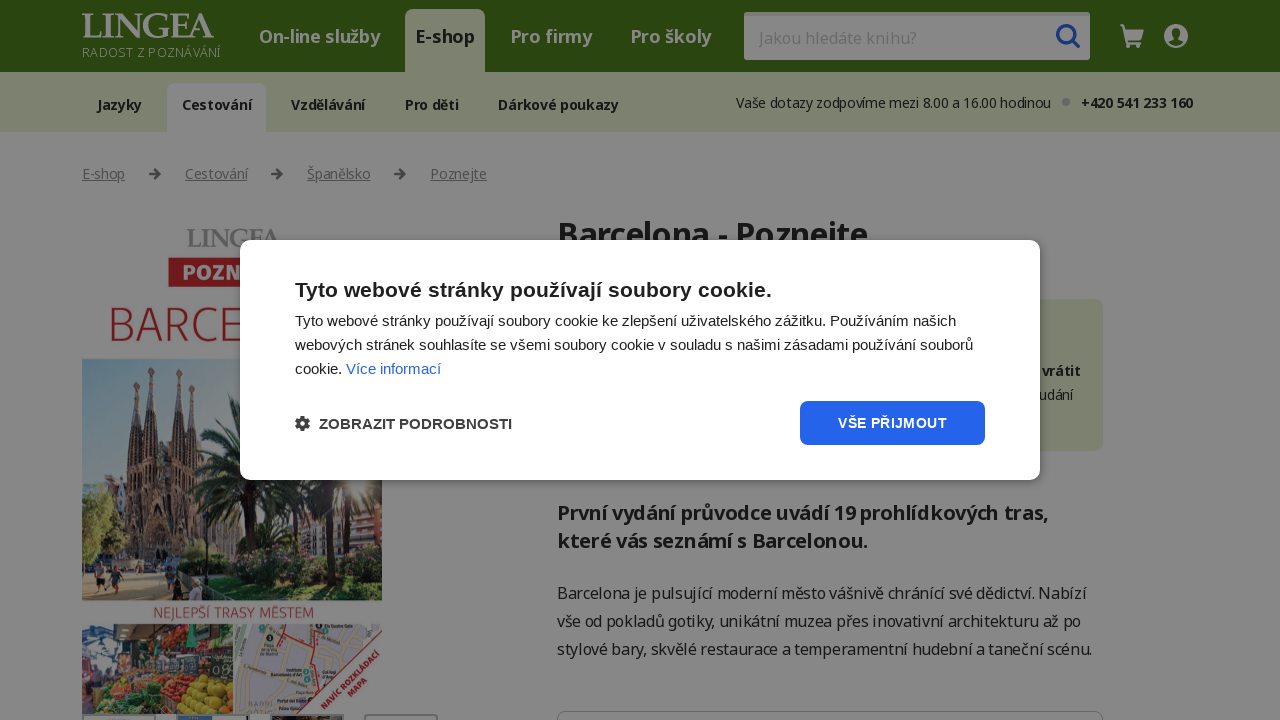

--- FILE ---
content_type: text/html; charset=utf-8
request_url: https://www.lingea.cz/turisticky-pruvodce-barcelona-poznejte.html
body_size: 8649
content:
<!DOCTYPE html>
<html lang="cs">
  <head>
    <meta charset="utf-8">
    <title id="snippet--main_title">Barcelona - Poznejte
 | Lingea s.r.o.</title>    
    <meta name="viewport" content="width=device-width, initial-scale=1">	
    <meta name="google-site-verification" content="UQqMZ1-kezBhYn7Yks7kA6sPvOHuT5UrptF9nVbjyew" />
    <meta name="description" content="Barcelona - Poznejte - První vydání průvodce uvádí 19 prohlídkových tras, které vás seznámí s Barcelonou.
">
    <link rel="preconnect" href="https://fonts.googleapis.com">
    <link rel="preconnect" href="https://fonts.gstatic.com" crossorigin>
    <link href="https://fonts.googleapis.com/css2?family=Noto+Sans:ital,wght@0,100..900;1,100..900&display=swap" rel="stylesheet"  rel="preload" as="style">

    <link rel="stylesheet" href="/dist/layout.css?v=202510311">
    <link rel="shortcut icon"  href="/img/lingea/favicon.ico"  type="image/x-icon">    


    <script defer async>


      !function (f, b, e, v, n, t, s)
      {
      if (f.fbq)
              return;
      n = f.fbq = function () {
      n.callMethod ? n.callMethod.apply(n, arguments) : n.queue.push(arguments)
      };
      if (!f._fbq)
              f._fbq = n;
      n.push = n;
      n.loaded = !0;
      n.version = '2.0';
      n.queue = [];
      t = b.createElement(e);
      t.async = !0;
      t.src = v;
      s = b.getElementsByTagName(e)[0];
      s.parentNode.insertBefore(t, s)
      }(window, document, 'script', 'https://connect.facebook.net/en_US/fbevents.js');
      fbq('init', '1416217815384198');
      fbq('track', 'PageView');
      window.dataLayer = window.dataLayer || [];
      (function (w, d, s, l, i) {
      w[l] = w[l] || [];
      w[l].push({'gtm.start':
              new Date().getTime(), event: 'gtm.js'});
      var f = d.getElementsByTagName(s)[0],
              j = d.createElement(s), dl = l != 'dataLayer' ? '&l=' + l : '';
      j.async = true;
      j.src =
              'https://www.googletagmanager.com/gtm.js?v=20241219&id=' + i + dl;
      f.parentNode.insertBefore(j, f);
      })(window, document, 'script', 'dataLayer', "GTM-KG3GJ7");
      window.googletag = window.googletag || {cmd: []};
      dataLayer.push({
      'page': {
      type: "detail",
                category: "travel",
                          title: "Barcelona - Poznejte"
                            }
                            });
    </script>

<link rel="stylesheet" href="/dist/detail.css?v=1768540937">
<link rel="stylesheet" href="/dist/swip.css?v=1768540937">

  </head>

  <body>      
    <div class="main-container">
      <header>
        <div class="container-fluid top-menu-sale">
          <div class="container">
            <div class="top-menu-logo">
              <a href="https://www.lingea.cz" title="lingea" class="top-logo">
                <img src="/img/lingea/logo-white.svg?v=1" title="lingea" alt="lingea">
                <span class="motto">Radost z poznávání</span>
              </a>
            </div>
            <ul class="menu-main" id="menu-main">
              <li><a href="https://www.lingea.cz/prekladac" title="On-line služby">On-line služby</a></li>
              <li class="active"><a href="https://www.lingea.cz/shop/jazyky" title="E-shop">E-shop</a></li>
              <li><a href="https://www.lingea.cz/firmy/produkty" title="Pro firmy">Pro firmy</a></li>
              <li><a href="https://www.lingea.cz/skoly/tipy" title="Pro školy">Pro školy</a></li>
            </ul>            
            <div class="menu-main-search" id="menu-main-search">
              <form action="/search" method="get" id="menu-top-search">
                <input type="text" name="text" autocomplete="off" class="menu-main-search-input" placeholder="Jakou hledáte knihu?">
                <span class="menu-main-search-icon active" id="menu-main-search-icon">
                  <img src="/img/lingea/search.svg" id="search-icon" alt="search icon"/>
                  <img src="/img/lingea/exit-gray.svg" id="close-search-btn" alt="close icon"/>
                </span>

                <a class="menu-main-search-icon" id="menu-main-search-exit"><img src="/img/lingea/exit-black.svg" alt="exit"/></a>
                <span id="menu-main-search-process"><i class="fa-solid fa-arrows-rotate"></i></span>
              </form>
              <div id="menu-top-search-result">
                <ul>                  
                </ul>
              </div>
            </div>

            <ul class="menu-main-top" id="snippet--topMenu">
              <li class="menu-main-search-icon-small"><a id="menu-main-search-icon-small"><img src="/img/lingea/search-white.svg" alt="search"/></a></li>
              <li>
                <div class="header-cart-list" id="userCartWrapper">
                  <div id="snippet--topCartInfo">
                    <span class="empty-link" id="header-cart-icon" title="Váš košík je prázdný">
                      <img src="/img/lingea/cart-white.svg" alt="cart"/>
                    </span>
                  </div>
                  <div class="empty-cart dropdown" id="userCartDropdown">
                    <div id="snippet--topCart">
                      <div class="dropdown-arrow"></div>
                      <button class="usermenu-close-btn" id="closeCartDropdownBtn" aria-label="Zavřít košík"></button>     

                        <p class="header-user-title">Váš košík je prázdný</p>
                    </div>
                  </div>
                </div>
              </li>
              <li>
                <div class="user-menu-wrapper" id="userMenuWrapper">
                  <span class="empty-link" id="header-user-icon">
                      <img src="/img/lingea/user-white.svg" alt="user icon"/>
                  </span>
                  <div class="dropdown" id="userDropdown">
                    <div class="dropdown-arrow"></div>
                    <button class="usermenu-close-btn" id="closeDropdownBtn" aria-label="Zavřít menu"></button>
                    <div class="header-user-top">
                      <div>
                        <p class="header-user-title">Váš Lingea účet</p>                      
                        <p class="header-user-email">
                            Uživatel není přihlášený                            
                        </p>                      
                      </div>
                    </div>
                      <ul>
                        <li><a href="https://account.lingea.com/Account/Register" title="Registrovat se">Registrovat se</a></li>
                        <li><span class="empty-link login-btn" title="Přihlásit se">Přihlásit se</span></li>
                      </ul>

                  </div>
                </div>

              </li>
              <li class="menu-main-bars" id="menu-main-bars">
                <span class="empty-link active" id="menu-main-bars-open"><img src="/img/lingea/bars-white.svg" alt="menu icon"/></span>
                <span class="empty-link" id="menu-main-bars-exit">
                  <svg width="30" height="30" viewBox="0 0 30 30" fill="none" xmlns="http://www.w3.org/2000/svg">
                  <path d="M22.0713 7.92969L7.92915 22.0718" stroke="currentColor" stroke-width="4" stroke-linecap="round" stroke-linejoin="round"></path>
                  <path d="M7.92871 7.92969L22.0708 22.0718" stroke="currentColor" stroke-width="4" stroke-linecap="round" stroke-linejoin="round"></path>
                  </svg>
                </span>                
              </li>
            </ul>
          </div>
        </div>            
<div class="container-fluid top-sub-menu detail-product">
  <div class="container">
<ul class="menu-sub">
  <li><a href="/shop/jazyky">Jazyky</a></li>
  <li class="active"><a href="/shop/cestovani">Cestování</a></li>
  <li><a href="/shop/vzdelavani">Vzdělávání</a></li>
  <li><a href="/shop/pro-deti">Pro děti</a></li>
  <li><a href="/shop/darkove-poukazy">Dárkové poukazy</a></li>
</ul><div class="info-online-div">Vaše dotazy zodpovíme mezi 8.00 a 16.00 hodinou<span class="info-online"></span> <b>+420 541 233 160</b></div>
  </div>
</div>
      </header>    
      <main class="main" id="main">

<div class="container">
  <ul class="detail-path">    
    <li><a href="/shop/jazyky">E-shop</a></li>
    <li><a href="/shop/cestovani">Cestování</a></li>
    <li><a href="/shop/cestovani?travel=spanelsko">Španělsko</a></li>
    <li><a href="/shop/cestovani?travel=spanelsko&amp;guide=poznejte">Poznejte</a></li>

  </ul>
  <div class="detail-top">

    <div class="detail-image">
      <div>
        <img id="detail-image-source" src="/img/lingea/cz/cover/turisticky-pruvodce-barcelona-poznejte-cover.jpg"  data-cnt="0" alt="Barcelona - Poznejte" class="detail-gallery-cnt-img"/>
      </div>
      <div class="detail-gallery">
        <div class="detail-gallery-cnt">
          <div>
            <img src="/img/lingea/cz/cover/turisticky-pruvodce-barcelona-poznejte-cover.jpg" alt="Barcelona - Poznejte"  data-cnt="1" class="detail-gallery-cnt-img"/>
          </div>
            <div  >              
              <img src="/img/lingea/cz/pages/BEGBAR1/beg-bar-1.jpg" class="detail-gallery-cnt-img" data-href="1099" data-cnt="2" alt="Barcelona - Poznejte"/>
            </div>
            <div  >              
              <img src="/img/lingea/cz/pages/BEGBAR1/beg-bar-2.jpg" class="detail-gallery-cnt-img" data-href="1101" data-cnt="3" alt="Barcelona - Poznejte"/>
            </div>
            <div data-count="4" id="gal-more" class="gal-more">              
              <img src="/img/lingea/cz/pages/BEGBAR1/beg-bar-3.jpg" class="detail-gallery-cnt-img" data-href="1104" data-cnt="4" alt="Barcelona - Poznejte"/>
            </div>
            <div   class="gal-hidden">              
              <img src="/img/lingea/cz/pages/BEGBAR1/beg-bar-4.jpg" class="detail-gallery-cnt-img" data-href="1105" data-cnt="5" alt="Barcelona - Poznejte"/>
            </div>
            <div   class="gal-hidden">              
              <img src="/img/lingea/cz/pages/BEGBAR1/beg-bar-5.jpg" class="detail-gallery-cnt-img"  data-cnt="6" alt="Barcelona - Poznejte"/>
            </div>
            <div   class="gal-hidden">              
              <img src="/img/lingea/cz/pages/BEGBAR1/beg-bar-6.jpg" class="detail-gallery-cnt-img"  data-cnt="7" alt="Barcelona - Poznejte"/>
            </div>
        </div>
      </div>
    </div>

    <div class="detail-title">
      <h1>Barcelona - Poznejte</h1>
      <p></p>
    </div>
    <div class="detail-content" id="snippet--detailCart">

      <div class="detail-content-delivery">
        <div class="detail-content-delivery-box">
          <div class="detail-content-delivery-img">
            <img src="/img/lingea/delivery-car.svg" alt="delivery car"/>
          </div>
          <p class="font-14 mb-0"><b>Doprava zdarma</b><br>při nákupu nad 799&nbsp;Kč</p>
        </div>                
        <div class="detail-content-delivery-box">
          <div class="detail-content-delivery-img">
            <img src="/img/lingea/delivery-package.svg" alt="delivery package"/>
          </div>
          <p class="font-14 mb-0"><b>Doručujeme</b><br>po celém Česku i&nbsp;zahraničí</p>
        </div>                
        <div class="detail-content-delivery-box">
          <div class="detail-content-delivery-img">
            <img src="/img/lingea/delivery-arrow.svg" alt="delivery arrow"/>
          </div>
          <p class="font-14 mb-0"><b>Zboží můžete vrátit</b><br>do 14 dní bez udání důvodu</p>
        </div>                
      </div>


        <div class="">
          <p class="detail-annotation mb-24">První vydání průvodce uvádí 19 prohlídkových tras, které vás seznámí s Barcelonou.</p>
          <p class="text-big mb-24"><p>Barcelona je pulsující moderní město vášnivě chránící své dědictví. Nabízí vše od pokladů gotiky, unikátní muzea přes inovativní architekturu až po stylové bary, skvělé restaurace a temperamentní hudební a taneční scénu. </p></p>
        </div>
        <div class="detail-list">
          <div>
              <div class="detail-list-title">19 prohlídkových tras pěšky či autem</div>
              <div class="detail-list-content" data-img-href="1099"><p>Vybrali jsme pro vás 19 nejlepších prohlídkových tras, na kterých Barcelonu opravdu poznáte. Všechny jsou podrobně popsané, obsahují časovou náročnost, mapku, fotografie i tipy na občerstvení. Skvělé trasy zde najdou milovníci výtvarného umění, hudební nadšenci,  obdivovatelé architektury, zájemci o flóru a faunu, labužníci, noční ptáci, sportovci i rodiny s dětmi.</p></div>
          </div>
          <div>
              <div class="detail-list-title">Praktické rady na cesty</div>
              <div class="detail-list-content" data-img-href="1101"><p>Díky praktickým radám poznáte katalánskou kuchyni a dozvíte se, kam vyrazit za nákupy, zábavou i oddechem. Vyzkoušejte pečlivě vybrané restaurace, bary a hotely. Odhalte to nejlepší, co skýtá toto dynamické město: gotickou a modernistickou architekturu, unikátní muzea, kulinářské speciality, temperamentní životní styl. Všechny trasy jsou podrobně popsané, doplňují je mapky, fotografie a tipy na občerstvení. </p></div>
          </div>
          <div>
              <div class="detail-list-title">Slovníček a základní fráze</div>
              <div class="detail-list-content" data-img-href="1104"><p>V našem průvodci naleznete také stručný slovníček se základními frázemi. Praktický slovníček obsahuje nejdůležitější výrazy a fráze, které vám pomohou při komunikaci a usnadní vaše cestování. Ať už potřebujete základní informace nebo se jen domluvit s místními obyvateli, slovníček bude vaším neocenitelným pomocníkem.</p></div>
          </div>
          <div>
              <div class="detail-list-title">Podrobná rozkládací mapa</div>
              <div class="detail-list-content" data-img-href="1105"><p>Detailní mapa vám usnadní orientaci a pomůže vám maximálně využít váš čas při objevování všech zajímavostí a krás Barcelony. Díky přehlednému zpracování budete mít vždy po ruce přesné informace o trasách, památkách a dalších klíčových bodech, což vám umožní plánovat vaše cesty s naprostou jistotou a pohodlím.</p></div>
          </div>
          <div>
              <div class="detail-list-title">Průvodce obsahuje následující trasy</div>
              <div class="detail-list-content" data-img-href="2512"><p>La Rambla<br />Královská Barri Gòtic<br />Úřednická Barri Gòtic<br />Sant Pere<br />La Ribera a El Born<br />El Raval<br />Pobřeží<br />Ciutadella<br />Podél pláže<br />Eixample<br />Sagrada Família a Park Güell<br />Montjuïc<br />Barça<br />Pedralbes<br />Gràcia<br />Tibidabo<br />Sitges<br />Za vínem (Sant Sadurní d’Anoia, Vilafranca del Penedès...)<br />Po stopách Dalího (Figueres, Port Lligat, Castell Gala-Dalí)</p></div>
          </div>
        </div>

      <p class="font-24 mb-24 mt-48"><b>Bibliografické údaje</b></p>
      <table class="detail-info">
        <tr><td>ISBN</td><td>978-80-7508-167-4</td></tr>
        <tr><td>Vazba</td><td>měkká, šitá vazba s klopami, lesklé lamino</td></tr>
        <tr><td>EAN</td><td>9788075081674</td></tr>
        <tr><td>Formát</td><td>117 × 194 mm</td></tr>
        <tr><td>Stránky</td><td>144</td></tr>
        <tr><td>Vydání</td><td>1, 2016</td></tr>
        <tr><td>Vydáno</td><td>14. 3. 2016</td></tr>        
        <tr><td>Ebook kód</td><td>9788075081735</td></tr>
        <tr><td>Ebook format</td><td>epub</td></tr>
      </table>
    </div>
  </div>    


  <div class="splide" id="detail-recommended">
    <p class="text-big mb-24 mt-48">Doporučujeme</p>
    <div class="splide__track">      
      <ul class="splide__list">
          <li class="splide__slide">
            <div>
              <div class="detail-recommended-item"  >
                <img src="/img/lingea/cz/cover/BPCCZCT1-cover.jpg"/>
                <div class="detail-recommended-item-cnt">                  
<a href="/katalanska-konverzace.html"><span class="font-18 text-blue">Česko-katalánská konverzace</span>
  <div>    
    <ul>
      <li>           
        <div class="detail-content-box-item">
          <div class="detail-content-box-item-icon"><img src="/img/lingea/book-black.svg" alt="book"/></div> 
          <p>Tištěná kniha</p>          
        </div>
      </li>
      <li>           
        <div class="detail-content-box-item">
          <div class="detail-content-box-item-icon"><img src="/img/lingea/ebook-black.svg" alt="book"/></div> 
          <p>Elektronická kniha</p>          
        </div>
      </li>
    </ul>
    <p class="detail-content-box-price">Od 139 Kč</p>
  </div>
</a>
                </div>
              </div>
            </div>
          </li>
          <li class="splide__slide">
            <div>
              <div class="detail-recommended-item"  >
                <img src="/img/lingea/cz/cover/BBGBAR3-cover.jpg"/>
                <div class="detail-recommended-item-cnt">                  
<a href="/turisticky-pruvodce-barcelona-treti-vydani.html"><span class="font-18 text-blue">Barcelona, 3.&nbsp;vydání</span>
  <div>    
    <ul>
      <li>           
        <div class="detail-content-box-item">
          <div class="detail-content-box-item-icon"><img src="/img/lingea/book-black.svg" alt="book"/></div> 
          <p>Tištěná kniha</p>          
        </div>
      </li>
      <li>           
        <div class="detail-content-box-item">
          <div class="detail-content-box-item-icon"><img src="/img/lingea/ebook-black.svg" alt="book"/></div> 
          <p>Elektronická kniha</p>          
        </div>
      </li>
    </ul>
    <p class="detail-content-box-price">Od 99 Kč</p>
  </div>
</a>
                </div>
              </div>
            </div>
          </li>
          <li class="splide__slide">
            <div>
              <div class="detail-recommended-item"  >
                <img src="/img/lingea/cz/cover/BIGSPA1-cover.jpg"/>
                <div class="detail-recommended-item-cnt">                  
<a href="/turisticky-pruvodce-spanelsko-velky.html"><span class="font-18 text-blue">Španělsko velký průvodce</span>
  <div>    
    <ul>
      <li>           
        <div class="detail-content-box-item">
          <div class="detail-content-box-item-icon"><img src="/img/lingea/book-black.svg" alt="book"/></div> 
          <p>Tištěná kniha</p>          
        </div>
      </li>
    </ul>
    <p class="detail-content-box-price">Od 490 Kč</p>
  </div>
</a>
                </div>
              </div>
            </div>
          </li>
          <li class="splide__slide">
            <div>
              <div class="detail-recommended-item"  >
                <img src="/img/lingea/cz/cover/BMCCZSP1-cover.jpg"/>
                <div class="detail-recommended-item-cnt">                  
<a href="/jazykovy-pruvodce-spanelsko.html"><span class="font-18 text-blue">Španělsko: Jazykový průvodce</span>
  <div>    
    <ul>
      <li>           
        <div class="detail-content-box-item">
          <div class="detail-content-box-item-icon"><img src="/img/lingea/book-black.svg" alt="book"/></div> 
          <p>Tištěná kniha</p>          
        </div>
      </li>
    </ul>
    <p class="detail-content-box-price">Od 279 Kč</p>
  </div>
</a>
                </div>
              </div>
            </div>
          </li>
      </ul>
    </div>
  </div>

  <div id="detail-history" class="splide">
    <p class="text-big mb-24 mt-48">Naposledy jste si prohlédli</p>          
    <div class="splide__track">
      <ul class="splide__list">
          <li class="splide__slide">
            <div>
              <div class="detail-recommended-item" >
                <img src="/img/lingea/cz/cover/turisticky-pruvodce-barcelona-poznejte-cover.jpg"/>
                <div class="detail-recommended-item-cnt">
<a href="/turisticky-pruvodce-barcelona-poznejte.html"><span class="font-18 text-blue">Barcelona - Poznejte</span>
  <div>    
  </div>
</a>
                </div>
              </div>
            </div>
          </li>
      </ul>
    </div>
  </div>

  <div class="detail-bottom-info mt-72 mb-72">
    <ul>
      <li>99 % zboží skladem</li>
      <li>500+ titulů</li>
      <li>54 jazyků</li>
      <li>27 let zkušeností</li>
    </ul>
  </div>
</div>
<div id="snippet--modal">
  <div class="modal" tabindex="-1" role="dialog" id="ebookModal">
    <div class="modal-dialog" role="document">
      <div class="modal-content modal-sm">
        <div class="modal-header">
          <p class="modal-title font-24 mb-0">Vkládáte do košíku e-knihu</p>
          <button type="button" class="modal-close top-close-image">
            <img src="/img/lingea/exit-gray.svg" alt="close">
          </button>
        </div>
        <div class="modal-body">
          <p class="font-16-ext">Do košíku vkládáte elektronickou knihu (e-knihu). Tu vám zašleme ihned po zaplacení na e-mail <b>ve formátu ePUB</b>. Elektronickou knihu můžete číst na všech <b>čtečkách, tabletech a chytrých telefonech</b>.</p>
          <label for="ebook-info-disabled" class="">
            <div class="d-flex font-14 mb-0 d-items-center"><input type="checkbox" id="ebook-info-disabled" class="big-check me-2"> <p><b>Příště nezobrazovat</b>, elektronickým knihám rozumím</p></div>            
          </label>
        </div>
        <div class="modal-footer">
          <div class="detail-buy"  data-type="0">
            <button class="detail-buy-btn-ebook active" data-show="1">Vložit e-knihu do košíku</button>
          </div>
          <button type="button" class="modal-close">Zpět do e-shopu</button>        
        </div>
      </div>
    </div>
  </div>
</div><div id="snippet--modal">
  <div class="lb-modal" tabindex="-1" role="dialog" id="lightboxModal">    
    <div class="lb-modal-content">
      <span id="lb-close"></span>
      <div class="lb-modal-cnt">
        <div class="lb-modal-cnt-top" id="lb-modal-cnt-top">
          <div class="lb-modal-list" id="lb-modal-list">            
            <div class="shadow--bottom" id="shadow--bottom"></div>
            <div>
              <img src="/img/lingea/cz/cover/turisticky-pruvodce-barcelona-poznejte-cover.jpg" alt="Barcelona - Poznejte"  data-cnt="1"/>
            </div>
              <div>
                <img src="/img/lingea/cz/pages/BEGBAR1/beg-bar-1.jpg" alt="Barcelona - Poznejte"  data-href="1099" data-cnt="2"/>
              </div>
              <div>
                <img src="/img/lingea/cz/pages/BEGBAR1/beg-bar-2.jpg" alt="Barcelona - Poznejte"  data-href="1101" data-cnt="3"/>
              </div>
              <div>
                <img src="/img/lingea/cz/pages/BEGBAR1/beg-bar-3.jpg" alt="Barcelona - Poznejte"  data-href="1104" data-cnt="4"/>
              </div>
              <div>
                <img src="/img/lingea/cz/pages/BEGBAR1/beg-bar-4.jpg" alt="Barcelona - Poznejte"  data-href="1105" data-cnt="5"/>
              </div>
              <div>
                <img src="/img/lingea/cz/pages/BEGBAR1/beg-bar-5.jpg" alt="Barcelona - Poznejte"   data-cnt="6"/>
              </div>
              <div>
                <img src="/img/lingea/cz/pages/BEGBAR1/beg-bar-6.jpg" alt="Barcelona - Poznejte"   data-cnt="7"/>
              </div>
          </div>
          <div class="lb-modal-cnt-bottom">
            <button id="scroll-down">
              <svg xmlns="http://www.w3.org/2000/svg" width="23" height="24" viewBox="0 0 23 24" fill="currentColor">
                <path d="M11.713 23.6017L21.413 13.8117C21.8886 13.3122 22.1472 12.6448 22.1322 11.9552C22.1172 11.2657 21.8299 10.6101 21.333 10.1317C20.852 9.63862 20.1961 9.3548 19.5074 9.34169C18.8186 9.32859 18.1524 9.58727 17.653 10.0617L13.933 13.9317C13.9006 13.9697 13.8568 13.996 13.808 14.0069C13.7593 14.0177 13.7084 14.0124 13.663 13.9917C13.6164 13.9738 13.5763 13.9422 13.5478 13.9013C13.5193 13.8603 13.5037 13.8117 13.503 13.7617L13.503 2.13173C13.44 1.53132 13.1414 0.980431 12.6727 0.599878C12.204 0.219324 11.6036 0.0401786 11.003 0.101733C10.193 0.101733 8.49302 0.551732 8.49302 2.10173L8.49302 13.7817C8.49319 13.8305 8.47908 13.8783 8.45243 13.9192C8.42577 13.96 8.38774 13.9922 8.34302 14.0117C8.30122 14.0384 8.25264 14.0526 8.20302 14.0526C8.15341 14.0526 8.10483 14.0384 8.06302 14.0117L4.33302 10.2717C3.82311 9.85907 3.1787 9.64938 2.52359 9.68293C1.86848 9.71648 1.24887 9.99092 0.783788 10.4535C0.318708 10.9161 0.0409636 11.5343 0.00390572 12.1892C-0.0331522 12.8441 0.173093 13.4896 0.583022 14.0017L10.303 23.6317C10.4943 23.8141 10.75 23.9132 11.0142 23.9076C11.2784 23.902 11.5297 23.792 11.713 23.6017Z"></path>
              </svg>
            </button>
          </div>          
        </div>
        <div class="lb-modal-cnt-img">
          <img src="" id="lb-modal-image"/>
          <div class="lb-mobile-nav">
            <button id="scroll-left">
              <svg width="24" height="24" viewBox="0 0 24 24" xmlns="http://www.w3.org/2000/svg" fill="currentColor">
                <path d="M0.398266 11.287L10.1883 1.58698C10.6878 1.11137 11.3552 0.852815 12.0448 0.867805C12.7343 0.882795 13.3899 1.17011 13.8683 1.66698C14.3614 2.148 14.6452 2.80387 14.6583 3.49261C14.6714 4.18136 14.4127 4.84755 13.9383 5.34698L10.0683 9.06698C10.0303 9.09938 10.004 9.14325 9.99315 9.19195C9.98232 9.24065 9.98763 9.29155 10.0083 9.33698C10.0262 9.38357 10.0578 9.42371 10.0987 9.45222C10.1397 9.48074 10.1883 9.49633 10.2383 9.49698L21.8683 9.49698C22.4687 9.56003 23.0196 9.85863 23.4001 10.3273C23.7807 10.796 23.9598 11.3964 23.8983 11.997C23.8983 12.807 23.4483 14.507 21.8983 14.507L10.2183 14.507C10.1695 14.5068 10.1217 14.5209 10.0808 14.5476C10.04 14.5742 10.0078 14.6123 9.98827 14.657C9.96155 14.6988 9.94736 14.7474 9.94736 14.797C9.94736 14.8466 9.96155 14.8952 9.98827 14.937L13.7283 18.667C14.1409 19.1769 14.3506 19.8213 14.3171 20.4764C14.2835 21.1315 14.0091 21.7511 13.5465 22.2162C13.0839 22.6813 12.4657 22.959 11.8108 22.9961C11.1559 23.0332 10.5104 22.8269 9.99827 22.417L0.368267 12.697C0.185947 12.5057 0.0867596 12.25 0.0923805 11.9858C0.0980015 11.7216 0.207973 11.4703 0.398266 11.287Z"></path>
              </svg>
            </button>
            <span>1/<b>1</b></span>            
            <button id="scroll-right">
              <svg width="24" height="24" viewBox="0 0 24 24" xmlns="http://www.w3.org/2000/svg" fill="currentColor">
                <path d="M23.6017 11.287L13.8117 1.58698C13.3122 1.11137 12.6448 0.852815 11.9552 0.867805C11.2657 0.882795 10.6101 1.17011 10.1317 1.66698C9.63862 2.148 9.3548 2.80387 9.34169 3.49261C9.32859 4.18136 9.58727 4.84755 10.0617 5.34698L13.9317 9.06698C13.9697 9.09938 13.996 9.14325 14.0069 9.19195C14.0177 9.24065 14.0124 9.29155 13.9917 9.33698C13.9738 9.38357 13.9422 9.42371 13.9013 9.45222C13.8603 9.48074 13.8117 9.49633 13.7617 9.49698L2.13173 9.49698C1.53133 9.56003 0.980432 9.85863 0.599878 10.3273C0.219324 10.796 0.040179 11.3964 0.101733 11.997C0.101733 12.807 0.551733 14.507 2.10173 14.507L13.7817 14.507C13.8305 14.5068 13.8783 14.5209 13.9192 14.5476C13.96 14.5742 13.9922 14.6123 14.0117 14.657C14.0384 14.6988 14.0526 14.7474 14.0526 14.797C14.0526 14.8466 14.0384 14.8952 14.0117 14.937L10.2717 18.667C9.85907 19.1769 9.64938 19.8213 9.68293 20.4764C9.71649 21.1315 9.99092 21.7511 10.4535 22.2162C10.9161 22.6813 11.5343 22.959 12.1892 22.9961C12.8441 23.0332 13.4896 22.8269 14.0017 22.417L23.6317 12.697C23.8141 12.5057 23.9132 12.25 23.9076 11.9858C23.902 11.7216 23.792 11.4703 23.6017 11.287Z"></path>
              </svg>
            </button>            
          </div>
        </div>
      </div>
      <div class="lb-modal-text-cnt">
        <div id="lb-modal-title"></div>        
        <div id="lb-modal-text"></div>
      </div>        
    </div>
  </div>
</div><footer class="mt-10">
  <div class="container">
<div class="item first">
  <img src="/img/lingea/logo-white.svg?v=1" alt="Lingea" class="pb-10" width="130">            
  <ul>
    <li><a href="https://www.lingea.cz/kontakty">Kontakty</a></li>
    <li><a href="https://www.lingea.cz/o-firme">O nás</a></li>
    <li><a href="https://www.lingea.cz/reference">Reference</a></li>
  </ul>
  <ul class="icon">
    <li><a href="https://www.facebook.com/Lingea.cz" title="Lingea facebook" target="_blank"><i class="fa fa-facebook-square"></i></a></li>    
    <li><a href="https://www.linkedin.com/company/lingea-s.r.o/" title="Lingea LinkedIn" target="_blank"><i class="fa fa-linkedin"></i></a></li>    
    <li><a href="mailto:info@lingea.cz" title="Lingea email"><i class="fa fa-envelope"></i></a></li>
  </ul>
  <div id="showHeurekaBadgeHere-11"></div><script type="text/javascript">
//<![CDATA[
    var _hwq = _hwq || [];
    _hwq.push(['setKey', '41C37692E1579B5AD84FAF4732AD8C55']);
    _hwq.push(['showWidget', '11', '56437', 'Lingea', 'lingea-cz']);
    (function () {
      var ho = document.createElement('script');
      ho.type = 'text/javascript';
      ho.async = true;
      ho.src = 'https://cz.im9.cz/direct/i/gjs.php?n=wdgt&sak=41C37692E1579B5AD84FAF4732AD8C55';
      var s = document.getElementsByTagName('script')[0];
      s.parentNode.insertBefore(ho, s);
    })();
//]]>
  </script>
</div>
<div class="item">
  <h3>Nakupování</h3>
  <ul>        
    <li><a href="https://www.lingea.cz/doprava-a-platba">Doprava a platba</a></li>
    <li><a href="https://www.lingea.cz/obchodni-podminky">Obchodní podmínky</a></li>
    <li><a href="https://www.lingea.cz/ochrana-osobnich-udaju">Ochrana osobních údajů</a></li>            
    <li><a href="https://www.lingea.cz/novinky/archiv">Archiv novinek</a></li>                    
    <li><a href="https://www.lingea.cz/blog" title="blog">Blog</a></li>
  </ul>
</div>            
<div class="item">
  <h3>Zákaznická podpora</h3>
  <ul>
    <li><a href="https://www.lingea.cz/firmy/produkty/lexicon-7/nejcastejsi-otazky">Nejčastější otázky – FAQ</a></li>
    <li><a href="https://www.lingea.cz/faq-aktivace">Instalace a aktivace produktů</a></li>
    <li><a href="https://www.lingea.cz/firmy/produkty/lexicon-7/instalace-provoz">Návody a instalace</a></li>
    <li><a href="https://act.lingea.eu/" target="_blank">Uživatelské centrum</a></li>
    <li><a href="https://www.lingea.cz/download">Ke stažení</a></li>            
  </ul>
</div>          
<div class="item">
  <h3>Spolupráce</h3>
  <ul>
    <li><a href="https://www.lingea.cz/granty-projekty">Granty a projekty</a></li>
    <li><a href="https://www.lingea.cz/nabidka-prace">Nabídka práce</a></li>    
  </ul>
</div>

  </div>
</footer>
      </main>         
    </div>
    <div id="ajax-spinner"><i class="fa fa-refresh fa-spin"></i></div>

    <script>
      dataLayer.push({
      'user': {
      user_id: "undefined",
              login_state: "anonymous"
      },
              'event': 'page'
      });
    </script>

    <script src="/dist/layout.js?v=202511211" async defer ></script>
    <script src="/js/netteForms.min.js" async defer ></script>
<script src="/dist/detail.js?v=1768540937" ></script>
<script src="/dist/swip.js?v=1768540937" ></script>



  </body>
</html>


--- FILE ---
content_type: image/svg+xml
request_url: https://www.lingea.cz/img/lingea/delivery-package.svg
body_size: 637
content:
<svg width="24" height="24" viewBox="0 0 24 24" fill="none" xmlns="http://www.w3.org/2000/svg">
<path d="M22 6.75003C22.0927 6.75115 22.1838 6.72649 22.2633 6.67882C22.3427 6.63114 22.4074 6.56232 22.45 6.48003C22.4966 6.40133 22.5213 6.31152 22.5213 6.22003C22.5213 6.12855 22.4966 6.03874 22.45 5.96003L18.85 0.960035C18.7587 0.817776 18.6329 0.70097 18.4843 0.620528C18.3356 0.540085 18.169 0.49863 18 0.500035H12.75C12.6174 0.500035 12.4902 0.552713 12.3964 0.646481C12.3027 0.740249 12.25 0.867426 12.25 1.00003V6.25003C12.25 6.38264 12.3027 6.50982 12.3964 6.60359C12.4902 6.69736 12.6174 6.75003 12.75 6.75003H22Z" fill="#457A0F"/>
<path d="M1 8.25C0.867392 8.25 0.740215 8.30268 0.646447 8.39645C0.552678 8.49021 0.5 8.61739 0.5 8.75V22.5C0.5 22.7652 0.605357 23.0196 0.792893 23.2071C0.98043 23.3946 1.23478 23.5 1.5 23.5H22.5C22.7652 23.5 23.0196 23.3946 23.2071 23.2071C23.3946 23.0196 23.5 22.7652 23.5 22.5V8.75C23.5 8.61739 23.4473 8.49021 23.3536 8.39645C23.2598 8.30268 23.1326 8.25 23 8.25H1ZM12.5 18C12.5 17.8674 12.5527 17.7402 12.6464 17.6464C12.7402 17.5527 12.8674 17.5 13 17.5H20C20.1326 17.5 20.2598 17.5527 20.3536 17.6464C20.4473 17.7402 20.5 17.8674 20.5 18V20C20.5 20.1326 20.4473 20.2598 20.3536 20.3536C20.2598 20.4473 20.1326 20.5 20 20.5H13C12.8674 20.5 12.7402 20.4473 12.6464 20.3536C12.5527 20.2598 12.5 20.1326 12.5 20V18Z" fill="#457A0F"/>
<path d="M10.7505 1C10.7505 0.867392 10.6979 0.740215 10.6041 0.646447C10.5103 0.552678 10.3832 0.5 10.2505 0.5H6.00055C5.8436 0.502306 5.68939 0.541529 5.55041 0.614494C5.41143 0.687459 5.29157 0.792117 5.20055 0.92L1.60055 6C1.55391 6.07871 1.5293 6.16851 1.5293 6.26C1.5293 6.35149 1.55391 6.44129 1.60055 6.52C1.64385 6.58765 1.70281 6.64386 1.77243 6.6839C1.84206 6.72393 1.9203 6.74661 2.00055 6.75H10.2405C10.3732 6.75 10.5003 6.69732 10.5941 6.60355C10.6879 6.50979 10.7405 6.38261 10.7405 6.25L10.7505 1Z" fill="#457A0F"/>
</svg>


--- FILE ---
content_type: image/svg+xml
request_url: https://www.lingea.cz/dist/fb243759bb45dcbfaefa.svg
body_size: -81
content:
<svg xmlns="http://www.w3.org/2000/svg" width="8" height="8" viewBox="0 0 8 8" fill="none">
  <circle cx="4" cy="4" r="4" fill="#C0C0C0"/>
</svg>

--- FILE ---
content_type: image/svg+xml
request_url: https://www.lingea.cz/dist/97de21ca86efeb8048c1.svg
body_size: -35
content:
<svg xmlns="http://www.w3.org/2000/svg" width="20" height="20" viewBox="0 0 20 20" fill="none">
  <path d="M10 2L10 18" stroke="#2563EB" stroke-width="3" stroke-linecap="round" stroke-linejoin="round"/>
  <path d="M2 10L18 10" stroke="#2563EB" stroke-width="3" stroke-linecap="round" stroke-linejoin="round"/>
</svg>

--- FILE ---
content_type: image/svg+xml
request_url: https://www.lingea.cz/img/lingea/delivery-car.svg
body_size: 1031
content:
<svg width="24" height="16" viewBox="0 0 24 16" fill="none" xmlns="http://www.w3.org/2000/svg">
<path d="M0.25 2.385C0.249992 1.91995 0.434048 1.47379 0.761951 1.14401C1.08986 0.814236 1.53495 0.627642 2 0.625H11.5C11.6998 0.62763 11.8906 0.70886 12.0309 0.851104C12.1713 0.993347 12.25 1.18516 12.25 1.385V8.385C12.2526 8.44956 12.2801 8.5106 12.3267 8.55535C12.3733 8.60009 12.4354 8.62505 12.5 8.625H13.5C13.5646 8.62505 13.6267 8.60009 13.6733 8.55535C13.7199 8.5106 13.7474 8.44956 13.75 8.385V3.385C13.75 3.18516 13.8287 2.99335 13.9691 2.8511C14.1094 2.70886 14.3002 2.62763 14.5 2.625H20C20.9955 2.62765 21.9493 3.02496 22.6523 3.72981C23.3552 4.43466 23.75 5.38952 23.75 6.385V12.385C23.7474 12.8474 23.5618 13.2899 23.2339 13.616C22.906 13.942 22.4624 14.125 22 14.125H19.7C19.6616 14.1198 19.6247 14.1064 19.5919 14.0857C19.5591 14.065 19.5312 14.0375 19.51 14.005C19.4856 13.9371 19.4856 13.8629 19.51 13.795C19.5199 13.6452 19.5199 13.4948 19.51 13.345C19.51 12.5494 19.1939 11.7863 18.6313 11.2237C18.0687 10.6611 17.3056 10.345 16.51 10.345C15.7144 10.345 14.9513 10.6611 14.3887 11.2237C13.8261 11.7863 13.51 12.5494 13.51 13.345C13.5001 13.4948 13.5001 13.6452 13.51 13.795C13.5344 13.8629 13.5344 13.9371 13.51 14.005C13.4597 14.0557 13.3914 14.0845 13.32 14.085H9.22C9.17968 14.089 9.13896 14.0839 9.10088 14.0701C9.06279 14.0562 9.02832 14.034 9 14.005C8.97557 13.9371 8.97557 13.8629 9 13.795C9.00988 13.6452 9.00988 13.4948 9 13.345C9 12.5494 8.68393 11.7863 8.12132 11.2237C7.55871 10.6611 6.79565 10.345 6 10.345C5.20435 10.345 4.44129 10.6611 3.87868 11.2237C3.31607 11.7863 3 12.5494 3 13.345C2.99012 13.4948 2.99012 13.6452 3 13.795C3.02443 13.8629 3.02443 13.9371 3 14.005C2.94974 14.0557 2.88142 14.0845 2.81 14.085H1C0.802809 14.085 0.613543 14.0074 0.473175 13.8689C0.332808 13.7304 0.252628 13.5422 0.25 13.345V2.385ZM22.25 6.385C22.25 5.78734 22.0133 5.21401 21.5916 4.79046C21.1699 4.36692 20.5977 4.12764 20 4.125H18C17.9328 4.12759 17.8692 4.15612 17.8226 4.2046C17.776 4.25308 17.75 4.31774 17.75 4.385V7.385C17.7526 7.44956 17.7801 7.5106 17.8267 7.55535C17.8733 7.60009 17.9354 7.62505 18 7.625H22C22.0646 7.62505 22.1267 7.60009 22.1733 7.55535C22.2199 7.5106 22.2474 7.44956 22.25 7.385V6.385Z" fill="#457A0F"/>
<path d="M18.5 13.3906C18.5 13.9211 18.2893 14.4298 17.9142 14.8048C17.5391 15.1799 17.0304 15.3906 16.5 15.3906C15.9696 15.3906 15.4609 15.1799 15.0858 14.8048C14.7107 14.4298 14.5 13.9211 14.5 13.3906C14.5 12.8602 14.7107 12.3515 15.0858 11.9764C15.4609 11.6013 15.9696 11.3906 16.5 11.3906C17.0304 11.3906 17.5391 11.6013 17.9142 11.9764C18.2893 12.3515 18.5 12.8602 18.5 13.3906Z" fill="#457A0F"/>
<path d="M8 13.3906C8 13.9211 7.78929 14.4298 7.41421 14.8048C7.03914 15.1799 6.53043 15.3906 6 15.3906C5.46957 15.3906 4.96086 15.1799 4.58579 14.8048C4.21071 14.4298 4 13.9211 4 13.3906C4 12.8602 4.21071 12.3515 4.58579 11.9764C4.96086 11.6013 5.46957 11.3906 6 11.3906C6.53043 11.3906 7.03914 11.6013 7.41421 11.9764C7.78929 12.3515 8 12.8602 8 13.3906Z" fill="#457A0F"/>
</svg>


--- FILE ---
content_type: image/svg+xml
request_url: https://www.lingea.cz/img/lingea/ebook-black.svg
body_size: 568
content:
<svg xmlns="http://www.w3.org/2000/svg" width="18" height="24" viewBox="0 0 18 24" fill="none">
  <path d="M16.5 0H1.5C1.10218 0 0.720644 0.158035 0.43934 0.43934C0.158035 0.720644 0 1.10218 0 1.5V22.5C0 22.8978 0.158035 23.2794 0.43934 23.5607C0.720644 23.842 1.10218 24 1.5 24H16.5C16.8978 24 17.2794 23.842 17.5607 23.5607C17.842 23.2794 18 22.8978 18 22.5V1.5C18 1.10218 17.842 0.720644 17.5607 0.43934C17.2794 0.158035 16.8978 0 16.5 0ZM3 20C2.73478 20 2.48043 19.8946 2.29289 19.7071C2.10536 19.5196 2 19.2652 2 19V3C2 2.73478 2.10536 2.48043 2.29289 2.29289C2.48043 2.10536 2.73478 2 3 2H15C15.2652 2 15.5196 2.10536 15.7071 2.29289C15.8946 2.48043 16 2.73478 16 3V19C16 19.2652 15.8946 19.5196 15.7071 19.7071C15.5196 19.8946 15.2652 20 15 20H3Z" fill="#202020"/>
  <path d="M5.5 6.25H12.5C12.6989 6.25 12.8897 6.17098 13.0303 6.03033C13.171 5.88968 13.25 5.69891 13.25 5.5C13.25 5.30109 13.171 5.11032 13.0303 4.96967C12.8897 4.82902 12.6989 4.75 12.5 4.75H5.5C5.30109 4.75 5.11032 4.82902 4.96967 4.96967C4.82902 5.11032 4.75 5.30109 4.75 5.5C4.75 5.69891 4.82902 5.88968 4.96967 6.03033C5.11032 6.17098 5.30109 6.25 5.5 6.25Z" fill="#202020"/>
  <path d="M5.5 9.75H12.5C12.6989 9.75 12.8897 9.67098 13.0303 9.53033C13.171 9.38968 13.25 9.19891 13.25 9C13.25 8.80109 13.171 8.61032 13.0303 8.46967C12.8897 8.32902 12.6989 8.25 12.5 8.25H5.5C5.30109 8.25 5.11032 8.32902 4.96967 8.46967C4.82902 8.61032 4.75 8.80109 4.75 9C4.75 9.19891 4.82902 9.38968 4.96967 9.53033C5.11032 9.67098 5.30109 9.75 5.5 9.75Z" fill="#202020"/>
  <path d="M5.5 13.25H12.5C12.6989 13.25 12.8897 13.171 13.0303 13.0303C13.171 12.8897 13.25 12.6989 13.25 12.5C13.25 12.3011 13.171 12.1103 13.0303 11.9697C12.8897 11.829 12.6989 11.75 12.5 11.75H5.5C5.30109 11.75 5.11032 11.829 4.96967 11.9697C4.82902 12.1103 4.75 12.3011 4.75 12.5C4.75 12.6989 4.82902 12.8897 4.96967 13.0303C5.11032 13.171 5.30109 13.25 5.5 13.25Z" fill="#202020"/>
  <path d="M5.5 16.75H11C11.1989 16.75 11.3897 16.671 11.5303 16.5303C11.671 16.3897 11.75 16.1989 11.75 16C11.75 15.8011 11.671 15.6103 11.5303 15.4697C11.3897 15.329 11.1989 15.25 11 15.25H5.5C5.30109 15.25 5.11032 15.329 4.96967 15.4697C4.82902 15.6103 4.75 15.8011 4.75 16C4.75 16.1989 4.82902 16.3897 4.96967 16.5303C5.11032 16.671 5.30109 16.75 5.5 16.75Z" fill="#202020"/>
</svg>

--- FILE ---
content_type: image/svg+xml
request_url: https://www.lingea.cz/img/lingea/user-white.svg
body_size: 843
content:
<svg xmlns="http://www.w3.org/2000/svg" width="24" height="24" viewBox="0 0 24 24" fill="none">
  <g clip-path="url(#clip0_2288_1033)">
    <path d="M12 0C9.62663 0 7.30655 0.703788 5.33316 2.02236C3.35977 3.34094 1.8217 5.21509 0.913451 7.4078C0.00519943 9.60051 -0.232441 12.0133 0.230582 14.3411C0.693605 16.6689 1.83649 18.8071 3.51472 20.4853C5.19295 22.1635 7.33115 23.3064 9.65892 23.7694C11.9867 24.2324 14.3995 23.9948 16.5922 23.0866C18.7849 22.1783 20.6591 20.6402 21.9776 18.6668C23.2962 16.6935 24 14.3734 24 12C24 8.8174 22.7357 5.76515 20.4853 3.51472C18.2348 1.26428 15.1826 0 12 0ZM19.49 18.24C18.5751 19.3415 17.4287 20.2279 16.1325 20.8363C14.8362 21.4446 13.4219 21.76 11.99 21.76C10.5581 21.76 9.14376 21.4446 7.84752 20.8363C6.55128 20.2279 5.40495 19.3415 4.49001 18.24C4.47333 18.2075 4.46464 18.1715 4.46464 18.135C4.46464 18.0985 4.47333 18.0625 4.49001 18.03C4.49722 17.9949 4.51161 17.9617 4.53226 17.9325C4.55291 17.9032 4.57938 17.8785 4.61001 17.86C5.90622 17.2183 7.2423 16.6605 8.61001 16.19L9.29001 15.94C9.50001 15.87 9.67001 15.6 9.76001 15.22C9.8437 14.9276 9.86559 14.621 9.82427 14.3197C9.78295 14.0184 9.67933 13.729 9.52001 13.47C8.68001 12.54 7.86001 11.4 7.86001 8.55C7.80226 7.9801 7.8676 7.40446 8.05158 6.86199C8.23557 6.31953 8.53392 5.82292 8.92644 5.40574C9.31897 4.98856 9.79652 4.66055 10.3268 4.44391C10.857 4.22726 11.4277 4.12703 12 4.15C12.5724 4.12703 13.143 4.22726 13.6732 4.44391C14.2035 4.66055 14.681 4.98856 15.0736 5.40574C15.4661 5.82292 15.7644 6.31953 15.9484 6.86199C16.1324 7.40446 16.1977 7.9801 16.14 8.55C16.14 11.4 15.32 12.55 14.48 13.47C14.3167 13.7273 14.2099 14.0164 14.1668 14.3181C14.1237 14.6198 14.1453 14.9272 14.23 15.22C14.251 15.3683 14.305 15.51 14.3881 15.6346C14.4712 15.7592 14.5812 15.8636 14.71 15.94L15.38 16.19C16.7484 16.6587 18.0846 17.2166 19.38 17.86C19.4106 17.8785 19.4371 17.9032 19.4578 17.9325C19.4784 17.9617 19.4928 17.9949 19.5 18.03C19.5152 18.0633 19.5221 18.0997 19.5204 18.1362C19.5187 18.1727 19.5082 18.2083 19.49 18.24Z" fill="white"/>
  </g>
  <defs>
    <clipPath id="clip0_2288_1033">
      <rect width="24" height="24" fill="white"/>
    </clipPath>
  </defs>
</svg>

--- FILE ---
content_type: image/svg+xml
request_url: https://www.lingea.cz/img/lingea/delivery-arrow.svg
body_size: 349
content:
<svg width="22" height="16" viewBox="0 0 22 16" fill="none" xmlns="http://www.w3.org/2000/svg">
<path d="M21.5994 7.49787L14.8194 0.717874C14.6788 0.579116 14.5002 0.48512 14.3062 0.447746C14.1122 0.410372 13.9115 0.431295 13.7294 0.507874C13.5468 0.582894 13.3904 0.710292 13.2801 0.874012C13.1698 1.03773 13.1104 1.23045 13.1094 1.42787V4.42787C13.1094 4.49418 13.083 4.55777 13.0362 4.60465C12.9893 4.65153 12.9257 4.67787 12.8594 4.67787H1.10937C0.844158 4.67787 0.589805 4.78323 0.402268 4.97077C0.214732 5.1583 0.109375 5.41266 0.109375 5.67787V10.1779C0.109375 10.4431 0.214732 10.6974 0.402268 10.885C0.589805 11.0725 0.844158 11.1779 1.10937 11.1779H12.8594C12.9257 11.1779 12.9893 11.2042 13.0362 11.2511C13.083 11.298 13.1094 11.3616 13.1094 11.4279V14.5279C13.1094 14.7931 13.2147 15.0474 13.4023 15.235C13.5898 15.4225 13.8442 15.5279 14.1094 15.5279C14.362 15.527 14.605 15.4305 14.7894 15.2579L21.5694 8.89787C21.6675 8.80695 21.7464 8.69726 21.8013 8.5753C21.8563 8.45335 21.8862 8.32161 21.8894 8.18787C21.8857 7.92901 21.7817 7.68166 21.5994 7.49787Z" fill="#457A0F"/>
</svg>


--- FILE ---
content_type: image/svg+xml
request_url: https://www.lingea.cz/img/lingea/search.svg
body_size: 583
content:
<svg xmlns="http://www.w3.org/2000/svg" width="24" height="24" viewBox="0 0 24 24" fill="none">
  <g clip-path="url(#clip0_2290_1136)">
    <path fill-rule="evenodd" clip-rule="evenodd" d="M3.42793 10.2857C3.42793 8.46709 4.15038 6.72295 5.43634 5.43698C6.72231 4.15102 8.46645 3.42857 10.2851 3.42857C12.1037 3.42857 13.8478 4.15102 15.1338 5.43698C16.4198 6.72295 17.1422 8.46709 17.1422 10.2857C17.1422 12.1043 16.4198 13.8485 15.1338 15.1344C13.8478 16.4204 12.1037 17.1429 10.2851 17.1429C8.46645 17.1429 6.72231 16.4204 5.43634 15.1344C4.15038 13.8485 3.42793 12.1043 3.42793 10.2857ZM10.2851 1.94505e-07C8.66628 -0.000206382 7.0703 0.381673 5.62692 1.11458C4.18354 1.84749 2.93353 2.91072 1.97855 4.21782C1.02357 5.52492 0.390581 7.03896 0.131074 8.63682C-0.128433 10.2347 -0.00713454 11.8712 0.485104 13.4134C0.977342 14.9555 1.82662 16.3597 2.96387 17.5117C4.10112 18.6637 5.49422 19.5311 7.02987 20.0432C8.56553 20.5553 10.2004 20.6977 11.8014 20.4588C13.4025 20.22 14.9246 19.6066 16.2439 18.6686L21.0731 23.4977C21.3964 23.81 21.8294 23.9828 22.2789 23.9789C22.7284 23.975 23.1583 23.7947 23.4762 23.4768C23.794 23.159 23.9743 22.729 23.9782 22.2795C23.9821 21.8301 23.8093 21.397 23.4971 21.0737L18.6696 16.2463C19.7638 14.7075 20.4133 12.8972 20.547 11.0137C20.6806 9.13029 20.2933 7.24641 19.4273 5.56851C18.5614 3.89062 17.2503 2.48346 15.6377 1.50124C14.0251 0.519018 12.1732 -0.000366944 10.2851 1.94505e-07Z" fill="#2563EB"/>
  </g>
  <defs>
    <clipPath id="clip0_2290_1136">
      <rect width="24" height="24" fill="white"/>
    </clipPath>
  </defs>
</svg>